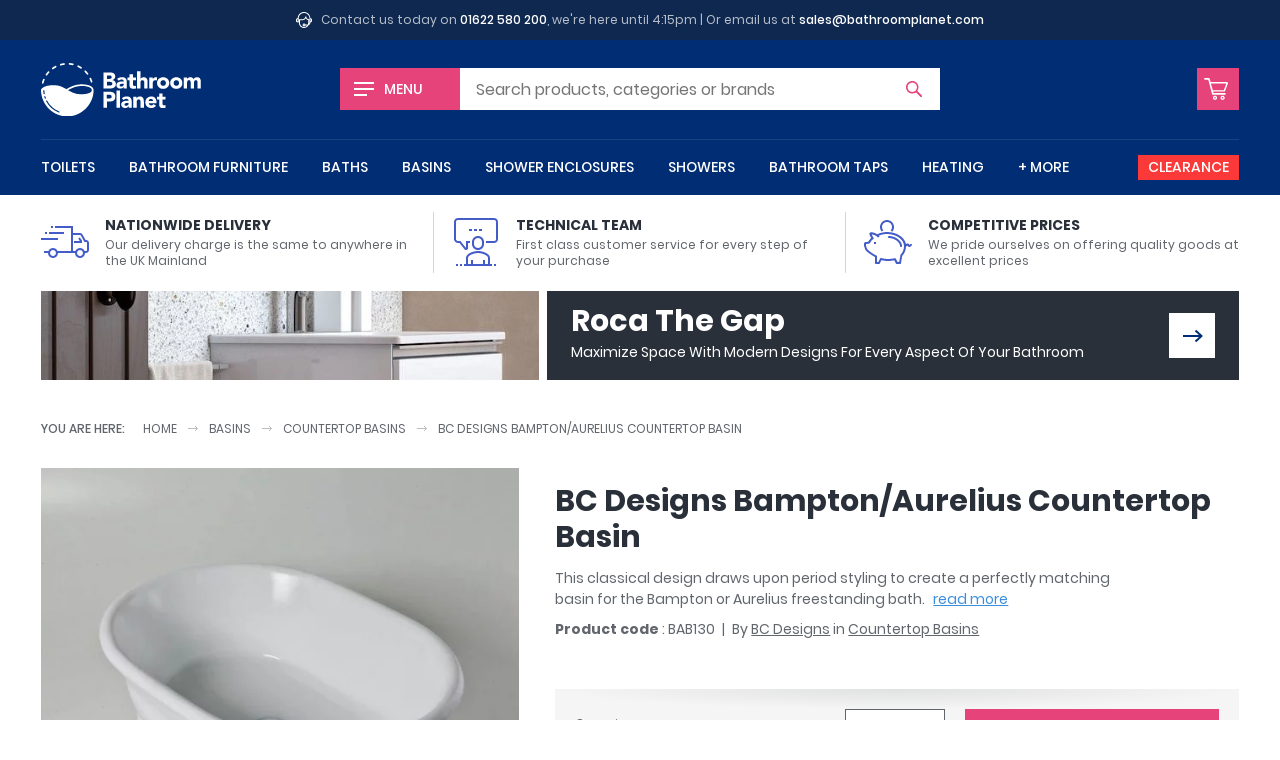

--- FILE ---
content_type: text/html; charset=UTF-8
request_url: https://www.bathroomplanet.com/product/bc-designs-bampton-aurelius-basin.html
body_size: 11951
content:
<!DOCTYPE html>
<html lang="en" xml:lang="en" class="no-js">
<head>

    <!-- CHARSET & VIEWPORT -->
    <meta charset="utf-8" />
    <meta name="viewport" content="width=device-width,initial-scale=1" />


    <!-- SUPPORT -->
    <script>!function(e){"use strict";function s(s){if(s){var t=e.documentElement;t.classList?t.classList.add("webp"):t.className+=" webp",window.sessionStorage.setItem("webpSupport",!0)}}!function(e){if(window.sessionStorage&&window.sessionStorage.getItem("webpSupport"))s(!0);else{var t=new Image;t.onload=t.onerror=function(){e(2===t.height)},t.src="[data-uri]"}}(s)}(document);</script>


	<!-- PERFORMANCE -->
    <link rel="preload" href="/inc/img/logo--white.svg" as="image" />
    

    <!-- TRACKING -->
    <link rel="preconnect" href="https://orb.bronco.co.uk">
    <link rel="preconnect" href="https://orb.bronco.co.uk" crossorigin>
    <link href="https://www.google.com" rel="preconnect" crossorigin />
    <link href="https://www.google.co.uk" rel="preconnect" crossorigin />
    <link href="https://googleads.g.doubleclick.net" rel="preconnect" crossorigin />
    <link href="https://www.google-analytics.com" rel="preconnect" crossorigin />

    <script>function gcod(e,t){var n=decodeURIComponent(document.cookie).split(";").find((t=>t.trim().startsWith(e+"=")));return n?Object.assign(t,JSON.parse(n.split("=")[1])):t}window.dataLayer=window.dataLayer||[];var consentSettings=gcod("orbc",{ad_storage:"denied",ad_user_data:"denied",ad_personalization:"denied",analytics_storage:"denied",functionality_storage:"granted",personalization_storage:"granted",security_storage:"granted"});function gtag(){dataLayer.push(arguments)}gtag("consent","default",consentSettings);document.cookie.includes("orbc")||function(d,s){var f=d.getElementsByTagName(s)[0],se=d.createElement("script");se.src="https://orb.bronco.co.uk/c/ocl.min.js",se.async=!0,se.addEventListener("load",(function(){orbCookie.init({forceInteraction:true,policyURL:'/privacy-and-cookies.html'})})),f.parentNode.insertBefore(se,f)}(document,'script');</script>

    <script>(function(w,d,s,l,i){w[l]=w[l]||[];w[l].push({'gtm.start':
    new Date().getTime(),event:'gtm.js'});var f=d.getElementsByTagName(s)[0],
    j=d.createElement(s),dl=l!='dataLayer'?'&l='+l:'';j.async=true;j.src=
    'https://www.googletagmanager.com/gtm.js?id='+i+dl;f.parentNode.insertBefore(j,f);
    })(window,document,'script','dataLayer','GTM-NMF9QFC');</script>
    <meta name="facebook-domain-verification" content="dll6anv2tsimcs0paddn5k38q17yby" />


	<!-- META -->
    <meta name="description" content="" data-willchange />

    <!-- CANONICAL -->
    <link rel="canonical" href="https://www.bathroomplanet.com/product/bc-designs-bampton-aurelius-basin.html" data-willchange />


    <!-- TITLE -->
    <title data-willchange>BAB130 - BC Designs Bampton/Aurelius Countertop Basin : Bathroom Planet</title>


    <!-- CSS -->
    <link rel="stylesheet" href="/inc/css/screen.css?v=1bn9qq1p5lwgj9afe">

    <!-- FONTS -->
    <style>@font-face{font-display:swap;font-family:"Poppins";font-style:normal;font-weight:400;src:url("/inc/fonts/poppins-v9-latin-400.woff2") format("woff2"),url("/inc/fonts/poppins-v9-latin-400.woff") format("woff")}
/*# sourceMappingURL=../maps/fonts/poppins.css.map */
</style>
    <style id="fonts-supplementary" media="none">@font-face{font-display:swap;font-family:"Poppins";font-style:normal;font-weight:500;src:url("/inc/fonts/poppins-v9-latin-500.woff2") format("woff2"),url("/inc/fonts/poppins-v9-latin-500.woff") format("woff")}@font-face{font-display:swap;font-family:"Poppins";font-style:normal;font-weight:700;src:url("/inc/fonts/poppins-v9-latin-700.woff2") format("woff2"),url("/inc/fonts/poppins-v9-latin-700.woff") format("woff")}
/*# sourceMappingURL=../maps/fonts/poppins-supplementary.css.map */
</style>
    <script>if("fonts"in document){var poppins500=new FontFace("Poppins","url(/inc/fonts/poppins-v9-latin-500.woff2) format('woff2')",{weight:"500"}),poppins700=new FontFace("Poppins","url(/inc/fonts/poppins-v9-latin-700.woff2) format('woff2')",{weight:"700"});Promise.all([poppins500.load(),poppins700.load()]).then((function(n){n.forEach((function(n){document.fonts.add(n)}))}))}else{var styleEl=document.getElementById("fonts-supplementary");styleEl&&(styleEl.media="all")}
//# sourceMappingURL=maps/fonts.js.map
</script>


    <!-- JS -->
	<script src="/inc/js/jquery.js?v=1bn9qq1p5lwgj9afe" defer></script>
    <script src="/inc/js/onload.js?v=1bn9qq1p5lwgj9afe" defer></script>


    <!-- ICONS -->
    <link rel="apple-touch-icon" sizes="180x180" href="/inc/favicons/apple-touch-icon.png">
<link rel="icon" type="image/png" sizes="32x32" href="/inc/favicons/favicon-32x32.png">
<link rel="icon" type="image/png" sizes="16x16" href="/inc/favicons/favicon-16x16.png">
<link rel="manifest" href="/inc/favicons/site.webmanifest">
<link rel="mask-icon" href="/inc/favicons/safari-pinned-tab.svg" color="#002d74">
<link rel="shortcut icon" href="/inc/favicons/favicon.ico">
<meta name="msapplication-TileColor" content="#002d74">
<meta name="msapplication-config" content="/inc/favicons/browserconfig.xml">
<meta name="theme-color" content="#ffffff">

    <!-- SCHEMA -->
    <script type="application/ld+json" data-willchange>{"@context":"https:\/\/schema.org\/","@type":"Product","name":"BC Designs Bampton\/Aurelius Countertop Basin","image":"https:\/\/www.bathroomplanet.com\/images\/400\/400\/products\/10847-bamptonbab130.jpg","description":"<p>This classical design draws upon period styling to create a perfectly matching basin for the Bampton or Aurelius <a href=\"\/freestanding-baths\/\">freestanding bath<\/a>.<\/p><p>Giving this basin strength and longevity is the Cian cast material. This tough solid surface material is a blend of different resins and compounds that creates a completely non-porous material.<\/p>","mpn":"BAB130","brand":{"@type":"Brand","name":"BC Designs"},"offers":{"@type":"Offer","url":"https:\/\/www.bathroomplanet.com\/products\/bc-designs-bampton-aurelius-basin.html","price":397.74,"priceCurrency":"GBP","availability":"https:\/\/schema.org\/InStock"},"productID":"10847"}</script><script type="application/ld+json" data-willchange></script><script type="application/ld+json" data-willchange>{"@context":"https:\/\/schema.org\/","@type":"BreadcrumbList","itemListElement":[{"@type":"ListItem","position":0,"item":{"@id":"https:\/\/www.bathroomplanet.com","name":"Home"}},{"@type":"ListItem","position":1,"item":{"@id":"https:\/\/www.bathroomplanet.com\/basins\/","name":"Basins"}},{"@type":"ListItem","position":2,"item":{"@id":"https:\/\/www.bathroomplanet.com\/countertop-basins\/","name":"Countertop Basins"}},{"@type":"ListItem","position":3,"item":{"@id":"https:\/\/www.bathroomplanet.com\/product\/bc-designs-bampton-aurelius-basin.html","name":"BC Designs Bampton\/Aurelius Countertop Basin"}}]}</script>

	<!-- OPENGRAPH -->
    <meta property="og:description" content="This classical design draws upon period styling to create a perfectly matching basin for the Bampton or Aurelius freestanding bath.
Giving this basin strength and longevity is the Cian cast material. This tough solid surface material is a blend of different resins and compounds that creates a completely non-porous material." data-willchange />
	<meta property="og:price:amount" content="397.74" data-willchange />
	<meta property="og:price:currency" content="GBP" data-willchange />
	<meta property="og:price:brand" content="BC Designs" data-willchange />
	<meta property="og:product:condition" content="New" data-willchange />
	<meta property="og:product:availability" content="available for order" data-willchange />
	<meta property="og:product:amount" content="397.74" data-willchange />
	<meta property="og:product:currency" content="GBP" data-willchange />
	<meta property="og:product:retailer_item_id" content="BAB130" data-willchange />
	<meta property="og:title" content="BAB130 - BC Designs Bampton/Aurelius Countertop Basin : Bathroom Planet" data-willchange />
	<meta property="og:url" content="https://www.bathroomplanet.com/product/bc-designs-bampton-aurelius-basin.html" data-willchange />
	<meta property="og:image" content="https://www.bathroomplanet.com/inc/favicons/android-chrome-512x512.png" data-willchange />
	<meta property="og:creator" content="@bathroom_planet" data-willchange />
	
<meta name="twitter:card" content="summary_large_image" data-willchange />
<meta name="twitter:site" content="@bathroom_planet" data-willchange />
<meta name="twitter:title" content="BAB130 - BC Designs Bampton/Aurelius Countertop Basin : Bathroom Planet" data-willchange />
<meta name="twitter:description" content="This classical design draws upon period styling to create a perfectly matching basin for the Bampton or Aurelius freestanding bath.
Giving this basin strength and longevity is the Cian cast material. This tough solid surface material is a blend of different resins and compounds that creates a completely non-porous material." data-willchange /><meta name="twitter:creator" content="@bathroom_planet" data-willchange />
<meta name="twitter:image" content="https://www.bathroomplanet.com/inc/favicons/android-chrome-512x512.png" data-willchange />    

    <!-- OTHER -->
        


</head>


<body>

    <!-- Google Tag Manager (noscript) -->
    <noscript><iframe src="https://www.googletagmanager.com/ns.html?id=GTM-NMF9QFC"
    height="0" width="0" style="display:none;visibility:hidden"></iframe></noscript>
    <!-- End Google Tag Manager (noscript) -->

    <svg style="position:absolute; width:0; height:0;" width="0" height="0" version="1.1" xmlns="http://www.w3.org/2000/svg" xmlns:xlink="http://www.w3.org/1999/xlink">
<defs>

	<symbol id="arrow" viewBox="0 0 24 24">
		<path d="M16 5l-1.5 1.8 4.6 4H0v2.4h19.1l-4.7 4L16 19l8-7z"/>
    </symbol>

	<symbol id="chevron" viewBox="0 0 24 24">
		<path d="M24 6.6l-3-2.5-9 10L3 4 0 6.6 12 20z"/>
	</symbol>


	<symbol id="error" viewBox="0 0 24 24">
		<path d="M12 0C5.4 0 0 5.4 0 12s5.4 12 12 12 12-5.4 12-12S18.6 0 12 0zm5.9 15.9L15.8 18 12 14.1 8.1 18 6 15.9 9.9 12 6.1 8.1 8.2 6 12 9.9 15.9 6 18 8.1 14.1 12l3.8 3.9z"/>
	</symbol>

    <symbol id="warning" viewBox="0 0 24 24">
		<path d="M23.7 19.1L14 2.6c-.4-.7-1.2-1.1-2-1.1s-1.6.4-2 1.1L.3 19.1c-.4.7-.4 1.5 0 2.3.4.7 1.2 1.1 2 1.1h19.4c.8 0 1.6-.4 2-1.1.4-.7.4-1.6 0-2.3zm-11.7.7c-.7 0-1.3-.6-1.3-1.3s.6-1.3 1.3-1.3 1.3.6 1.3 1.3-.6 1.3-1.3 1.3zm1.5-11.3L12.2 16h-.5l-1.2-7.5c-.4-2.3 3.3-2.4 3 0z"/>
	</symbol>

    <symbol id="success" viewBox="0 0 24 24">
		<path d="M12 0C5.4 0 0 5.4 0 12s5.4 12 12 12 12-5.4 12-12S18.6 0 12 0zm.5 14.7l-1.8 1.8-1.8-1.8L6 11.8 7.8 10l2.9 2.9 5.5-5.5L18 9.3l-5.5 5.4z"/>
	</symbol>

    <symbol id="information" viewBox="0 0 24 24">
		<path d="M12 0C5.4 0 0 5.4 0 12s5.4 12 12 12 12-5.4 12-12S18.6 0 12 0zm0 16.7c.2.1.5-.2.7-.5.2-.3.5-.9.8-.7.2.1-.1.6-.1.6s-1 2-2.6 1.9c-1.8-.1-1.1-1.8-1.1-1.8l1.4-4.8s.2-.7.1-.8c-.2-.1-.5.2-.7.5-.2.3-.5.9-.8.7-.2-.1.1-.6.1-.6s1.1-2 2.6-1.9c1.8.1 1.1 1.8 1.1 1.8l-1.4 4.8s-.2.7-.1.8zm1.1-8.1c-.7 0-1.3-.6-1.3-1.3 0-.7.6-1.3 1.3-1.3.7 0 1.3.6 1.3 1.3 0 .7-.6 1.3-1.3 1.3z"/>
    </symbol>


	<symbol id="facebook" viewBox="0 0 16 16">
		<path d="M9.3 16h-3V8h-2V5.2h2V3.6c0-2.2.6-3.6 3.2-3.6h2.2v2.8h-1.4c-1 0-1.1.4-1.1 1.1v1.4h2.5L11.4 8H9.3v8z"/>
	</symbol>

	<symbol id="instagram" viewBox="0 0 16 16">
		<path d="M8 1.4h3.2c.8 0 1.2.2 1.5.3.4.1.6.3.9.6.3.3.5.5.6.9.1.3.2.7.3 1.5v6.4c0 .8-.2 1.2-.3 1.5-.1.4-.3.6-.6.9-.3.3-.5.5-.9.6-.3.1-.7.2-1.5.3H4.8c-.8 0-1.2-.2-1.5-.3-.4-.1-.6-.3-.9-.6-.3-.3-.5-.5-.6-.9-.1-.3-.2-.7-.3-1.5V7.9 4.7c0-.8.2-1.2.3-1.5.1-.4.3-.6.6-.9.3-.3.5-.5.9-.6.3 0 .7-.2 1.5-.2.8-.1 1.1-.1 3.2-.1M8 0H4.7c-.9 0-1.4.2-1.9.4s-1 .5-1.4.9c-.5.5-.8.9-1 1.5-.2.5-.3 1.1-.4 1.9v6.6c0 .9.2 1.4.4 1.9s.5 1 .9 1.4c.4.4.9.7 1.4.9.5.2 1.1.3 1.9.4h6.6c.9 0 1.4-.2 1.9-.4s1-.5 1.4-.9c.4-.4.7-.9.9-1.4.2-.5.3-1.1.4-1.9V8 4.7c0-.9-.2-1.4-.4-1.9s-.5-1-.9-1.4c-.4-.4-.9-.7-1.4-.9-.5-.2-1.1-.3-1.9-.4-.8-.1-1-.1-3.2-.1z"/>
		<path d="M8 3.9C5.7 3.9 3.9 5.7 3.9 8s1.8 4.1 4.1 4.1 4.1-1.8 4.1-4.1S10.3 3.9 8 3.9zm0 6.8c-1.5 0-2.7-1.2-2.7-2.7S6.5 5.3 8 5.3s2.7 1.2 2.7 2.7-1.2 2.7-2.7 2.7z"/>
		<circle cx="12.3" cy="3.7" r="1"/>
	</symbol>


 	<symbol id="tick" viewBox="0 0 24 24">
		<path d="M24 6.5l-11 11-3.5 3.6-3.6-3.6L0 11.6 3.6 8l5.9 5.9 10.9-11z"/>
	</symbol>

	<symbol id="minus" viewBox="0 0 24 24">
		<path d="M0 9.6h24v4.8H0z"/>
    </symbol>

	<symbol id="plus" viewBox="0 0 24 24">
		<path d="M24 9.6h-9.6V0H9.6v9.6H0v4.8h9.6V24h4.8v-9.6H24z"/>
    </symbol>

	<symbol id="spyglass" viewBox="0 0 24 24">
		<path d="M23.6 21.7L16.9 15c1.2-1.6 1.8-3.5 1.8-5.6 0-5.2-4.2-9.4-9.4-9.4C4.2 0 0 4.2 0 9.4s4.2 9.4 9.4 9.4c2.1 0 4-.7 5.6-1.8l6.7 6.7c.5.5 1.4.5 1.9 0 .5-.6.5-1.5 0-2zM9.4 16.4c-3.9 0-7-3.1-7-7s3.1-7 7-7 7 3.1 7 7c0 3.8-3.2 7-7 7z"/>
    </symbol>

	<symbol id="cart" viewBox="0 0 24 24">
		<path d="M11 18.7c-1.2 0-2.1.9-2.1 2.1 0 1.2.9 2.1 2.1 2.1 1.2 0 2.1-.9 2.1-2.1 0-1.1-1-2.1-2.1-2.1zm0 2.9c-.4 0-.8-.4-.8-.8s.4-.8.8-.8.8.4.8.8c0 .5-.4.8-.8.8zM18.6 18.7c-1.2 0-2.1.9-2.1 2.1 0 1.2.9 2.1 2.1 2.1 1.2 0 2.1-.9 2.1-2.1 0-1.1-1-2.1-2.1-2.1zm0 2.9c-.4 0-.8-.4-.8-.8s.4-.8.8-.8.8.4.8.8c0 .5-.4.8-.8.8zM8.2 17.7h.1-.1zM20.8 14.4c.1-.1.1-.1 0 0 .1-.1.1-.1 0 0l.1-.1s0-.1.1-.1l2.9-7.6c.2-.5 0-1-.4-1.3-.3-.2-.6-.3-.9-.3h-16l-.9-3.2c-.1-.4-.5-.7-.9-.7H.9c-.5 0-.9.3-.9.7 0 .5.4.9.9.9l3.4.1 3.9 14.9h12.6c.6 0 1.1-.4 1.1-.8s-.5-.8-1.1-.8H9.6l-.4-1.5h11c.3 0 .5-.1.6-.2zm-12-1.2l-.1-.5c0-.1-.1-.2-.1-.3L6.9 6.5h15.5l-2.6 6.7h-11z"/>
    </symbol>

	<symbol id="bin" viewBox="0 0 24 24">
		<path d="M21.3 3h-5.1c-.2-1.7-1.6-3-3.3-3h-1.8C9.4 0 8 1.3 7.8 3H2.7c-.4 0-.7.3-.7.7s.3.7.7.7h.8L4.8 22c.1 1.1 1 2 2.1 2h10.3c1.1 0 2-.9 2.1-2l1.3-17.5h.8c.4 0 .7-.3.7-.7s-.4-.8-.8-.8zM11.1 1.4h1.8c.9 0 1.7.7 2 1.6H9.1c.3-.9 1.1-1.6 2-1.6zm6.8 20.5c0 .4-.4.7-.8.7H6.9c-.4 0-.7-.3-.8-.7L4.8 4.4h14.3l-1.2 17.5z"/><path d="M9.8 6c-.3 0-.6.3-.6.7v13.6c0 .4.3.7.7.7s.7-.3.7-.7V6.7c-.1-.4-.4-.7-.8-.7zM14.2 6c-.4 0-.7.3-.7.7v13.6c0 .4.3.7.7.7s.7-.3.7-.7V6.7c-.1-.4-.4-.7-.7-.7z"/>
    </symbol>

	<symbol id="truck" viewBox="0 0 24 24">
		<path d="M22.5 11h-.2l-1.6-2.8c-.3-.4-.7-.7-1.2-.7H16V4H7v1h8v11.5H8.3C7.9 15.6 7 15 6 15s-1.9.6-2.3 1.5H1.5v1h2C3.5 18.9 4.6 20 6 20s2.5-1.1 2.5-2.5H17c0 1.4 1.1 2.5 2.5 2.5s2.5-1.1 2.5-2.5h.5c.8 0 1.5-.7 1.5-1.5v-3.4c0-1-.6-1.6-1.5-1.6zM6 19c-.8 0-1.5-.7-1.5-1.5S5.2 16 6 16s1.5.7 1.5 1.5S6.8 19 6 19zm13.5 0c-.8 0-1.5-.7-1.5-1.5s.7-1.5 1.5-1.5 1.5.7 1.5 1.5-.7 1.5-1.5 1.5zm3.5-3c0 .3-.2.5-.5.5h-.7c-.4-.9-1.3-1.5-2.3-1.5s-1.9.6-2.3 1.5H16v-8h3.5c.2 0 .3.1.4.2l1.8 3.3h.8c.3 0 .5.2.5.6V16z"/><path d="M18.6 10.3l.8 1.2h-2.9v1h4v-1.2l-1.1-1.6zM0 10h8.5v1H0zM4 7h7.5v1H4zM2 7h1v1H2zM5 4h1v1H5z"/>
    </symbol>

	<symbol id="lecture" viewBox="0 0 24 24">
		<path d="M21 0H3C1.9 0 1 .9 1 2v8.5c0 .5.2 1 .6 1.4.4.4.9.6 1.4.6h.8l2.5 3.2c.1.2.4.3.7.3.1 0 .2 0 .3-.1.4-.1.7-.4.7-.9v-2.5h1v-1H7V15l-2.8-3.5H3c-.3 0-.5-.1-.7-.3-.2-.2-.3-.4-.3-.7V2c0-.6.4-1 1-1h18c.6 0 1 .4 1 1v8.5c0 .6-.4 1-1 1h-4v1h4c1.1 0 2-.9 2-2V2c0-1.1-.9-2-2-2z"/><path d="M8.5 5.5H10v1H8.5zM11 5.5h1.5v1H11zM13.5 5.5H15v1h-1.5zM13 16c1.7 0 3-1.3 3-3v-1c0-1.7-1.3-3-3-3s-3 1.3-3 3v1c0 1.7 1.3 3 3 3zm-2-4c0-1.1.9-2 2-2s2 .9 2 2v1c0 1.1-.9 2-2 2s-2-.9-2-2v-1zM19 20c0-2.3-3.8-3.5-6-3.5S7 17.7 7 20v3H6v1h14v-1h-1v-3zM8 20c0-1.5 3.3-2.5 5-2.5s5 1 5 2.5v3h-1.5v-2h-1v2h-5v-2h-1v2H8v-3zM4 23h1v1H4zM2 23h1v1H2zM21 23h1v1h-1z"/>
    </symbol>

	<symbol id="piggybank" viewBox="0 0 24 24">
		<path d="M12.5 9c-.3 0-.5.2-.5.5s.2.5.5.5c2.9 0 5.5 2.2 5.5 4 0 .3.2.5.5.5s.5-.2.5-.5c0-2.5-3.2-5-6.5-5zM5 12h1v1H5zM9.6 6.2C9.2 5.7 9 5.1 9 4.5 9 3.1 10.1 2 11.5 2S14 3.1 14 4.5c0 .6-.2 1.2-.6 1.7l.7.7c.6-.7.9-1.5.9-2.4C15 2.6 13.4 1 11.5 1S8 2.6 8 4.5c0 .9.3 1.7.9 2.3l.7-.6z"/><path d="M23.9 13.1c-.2-.2-.5-.2-.7 0l-.4.4c-.1-.3-.3-.6-.7-.7-.3-.1-.6-.1-.9.1l-.2.1c-.7-3.3-4.6-6-9.5-6-1.6 0-3.3.4-4.9 1.1-.9-.6-2.1-.9-2.8-1-.2 0-.6 0-.9.3-.4.4-.1 1.2.7 2.6-.6.5-1 1.1-1.4 1.7-.3.3-.7.3-1.3.3-.3 0-.6.1-.7.4-.5.7 0 2.5.5 3.5.6 1.1 3.6 3 4.8 3.6v3c0 .3.2.5.5.5h1.5c.2 0 .4-.1.4-.3l.8-1.6c1 .2 2.3.4 3.2.4 1.2 0 2.3-.1 3.2-.4l.8 1.6c.1.2.3.3.4.3H18c.2 0 .5-.2.5-.4l.6-3.7c1.2-1.2 1.8-2.8 1.9-4.6l.8-.5c.1.3.4.6.7.7h.2c.3 0 .5-.1.7-.3l.4-.4c.2-.1.2-.5.1-.7zm-5.6 5.2c-.1.1-.1.2-.1.3l-.6 3.4h-.8l-.9-1.7c-.1-.2-.4-.3-.6-.2-1 .3-2.1.4-3.3.4-1 0-2.5-.2-3.4-.5-.2-.1-.5 0-.6.3L7.2 22h-.7v-2.8c0-.2-.2-.4-.4-.5-.5-.1-4-2.3-4.5-3.2-.5-1-.7-2.1-.6-2.5.8 0 1.4-.1 1.9-.4.1-.1.2-.1.2-.2.3-.7.8-1.4 1.5-1.8.2-.1.3-.4.2-.7-.2-.3-.8-1.2-.9-1.7.7 0 2.5.7 3.1 1.6l.8-.6c-.1-.1-.2-.2-.3-.4 1.3-.6 2.7-.8 4-.8 4.6 0 8.5 2.7 8.5 6 0 1.8-.6 3.2-1.7 4.3z"/>
    </symbol>

	<symbol id="helpdesk" viewBox="0 0 24 24">
		<path d="M21.5 9.3C21.4 4.1 17.2 0 12 0S2.6 4.1 2.5 9.3C1 9.3 0 10.4 0 11.7v1.6c0 1.3 1.1 2.4 2.4 2.4H4V9.6c0-4.4 3.6-8.1 8.1-8.1 4.4 0 8.1 3.6 8.1 8.1V16c0 .6-.2 1.2-.5 1.6.1-.4.1-.7.1-1.1v-5.6l-.7-.1c-2.1-.2-3.7-2-3.7-4.1h-1.5c0 2.3-1.9 4.1-4.1 4.1H4.4v5.6c0 4.2 3.4 7.6 7.6 7.6 3 0 5.5-1.7 6.8-4.2 1.6-.6 2.9-2.1 2.8-4.1 1.4 0 2.4-1.1 2.4-2.4v-1.6c0-1.3-1.1-2.4-2.5-2.4zm-20 4v-1.6c0-.5.4-.9.9-.9h.1v3.4h-.1c-.5 0-.9-.4-.9-.9zM12 22.5c-3.4 0-6.1-2.7-6.1-6.1v-4.1h3.7c2.1 0 3.9-1.1 4.9-2.8.8 1.3 2.1 2.3 3.7 2.7v4.3c0 .8-.2 1.5-.4 2.2h-3.6c-.3-.9-1.1-1.5-2.1-1.5-1.2 0-2.2 1-2.2 2.2s1 2.2 2.2 2.2c1 0 1.8-.6 2.1-1.5H17c-1.3 1.4-3 2.4-5 2.4zm.7-3.2c0 .4-.3.7-.7.7-.4 0-.7-.3-.7-.7s.3-.7.7-.7c.4 0 .7.3.7.7zm9.8-6c0 .5-.5.9-.9.9v-3.4c.5 0 .9.4.9.9v1.6z"/>
    </symbol>

	<symbol id="home" viewBox="0 0 24 24">
		<path d="M20.2 24h-6.1c-.4 0-.7-.3-.8-.7l-.1-5.9h-2.6v5.9c0 .4-.3.8-.8.8h-6c-.4 0-.8-.3-.8-.8V12.5c0-.2.1-.4.3-.6l8.2-7.2c.3-.2.7-.2 1 0l8.2 7.2c.2.1.3.3.3.6v10.8c-.1.4-.4.7-.8.7zm-5.4-1.5h4.6v-9.7L12 6.3l-7.4 6.5v9.7h4.6v-5.9c0-.4.3-.8.8-.8h4c.4 0 .7.3.8.7v6z"/><path d="M23 11.4L12 1.7 1 11.4l-1-1.1L11.5.2c.3-.2.7-.2 1 0L24 10.3l-1 1.1z"/>
    </symbol>

	<symbol id="chat" viewBox="0 0 24 24">
		<path d="M.9 19.4c-.1 0-.2 0-.3-.1-.4-.1-.6-.4-.6-.8V2C0 .9.9 0 2 0h16c1.1 0 2 .9 2 2v11.1c0 1.1-.9 2-2 2H5.5l-4.1 4.1c-.1.1-.3.2-.5.2zM2 1c-.6 0-1 .4-1 1v16.3l4-4c.1-.1.2-.1.4-.1H18c.5 0 1-.4 1-1V2c0-.5-.4-1-1-1H2z"/><path d="M23.1 24c-.2 0-.5-.1-.6-.3l-2.9-3h-9.1c-1.1 0-2-.9-2-2v-2h1v2c0 .5.4 1 1 1h9.3c.1 0 .3.1.4.2l2.8 2.9V10.6c0-.5-.4-1-1-1h-.9v-1h.9c1.1 0 2 .9 2 2v12.6c0 .4-.2.7-.5.8h-.4z"/>
    </symbol>

	<symbol id="refresh" viewBox="0 0 24 24">
		<path d="M1.4 14.2c.9-.3 1.8.1 2.2 1 .4 1.1 1.1 2.1 1.9 2.9 3.4 3.4 8.8 3.4 12.2 0 1.6-1.6 2.5-3.8 2.5-6.1s-.9-4.5-2.5-6.1c-1.6-1.6-3.8-2.5-6.1-2.5s-4.4.9-6.1 2.5l1.7 1.7-6.4.6.8-6.4 1.7 1.7C5.5 1.2 8.5 0 11.6 0c3.2 0 6.2 1.2 8.5 3.5s3.5 5.3 3.5 8.5-1.2 6.2-3.5 8.5-5.3 3.5-8.5 3.5-6.2-1.2-8.5-3.5C1.9 19.3 1 17.9.4 16.4c-.3-.9.2-1.8 1-2.2z"/>
    </symbol>

</defs>
</svg>
    <div class="the-header--topbar wrap">
    <svg viewBox="0 0 100 100" class="icon icon-helpdesk"><use xlink:href="#helpdesk"></use></svg>    <p>Contact us today on <a href="tel:01622580200">01622 580 200</a>, we're here until 4:15pm | Or email us at <a href="mailto:sales@bathroomplanet.com">sales@bathroomplanet.com</a></p>
</div>





<header class="the-header wrap">

    <a href="#offcanvas" class="the-header__menu the-header__mobilelink offcanvas-toggle"><span class="iconblock"><span class="hamburger"></span></span> <span class="label">Menu</span></a>
     
    <a href="/" class="logo"><img src="/inc/img/logo--white.svg" alt="Bathroom Planet" height="94px" width="286px" /></a>

    <a href="/shop/basket.html" class="the-header__basket the-header__mobilelink"><span class="iconblock"><svg viewBox="0 0 100 100" class="icon icon-cart"><use xlink:href="#cart"></use></svg></span><span class="screen-reader-text">Basket</span> </a>

    <form action="/shop/search.html" type="get" class="the-header__search form--short form--icon-submit">
        <label for="sq">Search</label>
        <input type="text" name="sq" id="sq" class="js-autocomplete" autocomplete="off" placeholder="Search" data-placeholder="Search products, categories or brands" /></input>
        <button><svg viewBox="0 0 100 100" class="icon icon-spyglass"><use xlink:href="#spyglass"></use></svg><span class="screen-reader-text">Search</span></button>
    </form>
    <script>(function(){var m1=window.matchMedia("(min-width:460px) and (max-width:959px)"),m2=window.matchMedia("(min-width:1060px)");if(m1.matches||m2.matches){var s=document.querySelector(".the-header__search");if(s){var i=s.querySelector("input");i&&i.hasAttribute("data-placeholder")&&i.setAttribute("placeholder",i.getAttribute("data-placeholder"))}}})();</script>

    
    <nav class="the-navigation">

        <ul>
            <li class="the-navigation__item"><a href="/toilets/" data-showhide="#nav--toilets">Toilets</a><div class="the-navigation__sub" id="nav--toilets" data-docclose>
                            <div class="the-navigation__sub__hgroup">
                                <h6 class="h3"><a href="/toilets/">Toilets</a></h6>
                                <a href="/toilets/" class="btn--viewall">View All</a>
                            </div>
                            <ul class="grid-layout--m4"><li class="the-navigation__sub__item"><a href="/close-coupled-toilets/">Close Coupled Toilets</a></li><li class="the-navigation__sub__item"><a href="/wall-hung-toilets/">Wall Hung Toilets</a></li><li class="the-navigation__sub__item"><a href="/back-to-wall-toilets/">Back To Wall Toilets</a></li><li class="the-navigation__sub__item"><a href="/bidet-toilets/">Bidet Toilets</a></li><li class="the-navigation__sub__item"><a href="/toilet-frames/">Wall Hung Toilet Frames</a></li><li class="the-navigation__sub__item"><a href="/concealed-cisterns/">Concealed Cisterns</a></li><li class="the-navigation__sub__item"><a href="/flush-plates/">Flush Plates</a></li><li class="the-navigation__sub__item"><a href="/toilet-seats/">Toilet Seats</a></li><li class="the-navigation__sub__item"><a href="/toilet-units/">Toilet Units</a></li><li class="the-navigation__sub__item"><a href="/toilet-roll-holders/">Toilet Roll Holders</a></li></ul>
                        </div></li><li class="the-navigation__item"><a href="/bathroom-furniture/" data-showhide="#nav--bathroom-furniture">Bathroom Furniture</a><div class="the-navigation__sub" id="nav--bathroom-furniture" data-docclose>
                            <div class="the-navigation__sub__hgroup">
                                <h6 class="h3"><a href="/bathroom-furniture/">Bathroom Furniture</a></h6>
                                <a href="/bathroom-furniture/" class="btn--viewall">View All</a>
                            </div>
                            <ul class="grid-layout--m4"><li class="the-navigation__sub__item"><a href="/bathroom-vanity-units/">Vanity Units</a></li><li class="the-navigation__sub__item"><a href="/bathroom-cupboards/">Bathroom Cupboards</a></li><li class="the-navigation__sub__item"><a href="/bathroom-wall-cabinets/">Bathroom Wall Cabinets</a></li><li class="the-navigation__sub__item"><a href="/bathroom-mirrors/">Bathroom Mirrors</a></li><li class="the-navigation__sub__item"><a href="/bathroom-shelves/">Bathroom Shelves</a></li><li class="the-navigation__sub__item"><a href="/bathroom-worktops/">Bathroom Worktops</a></li><li class="the-navigation__sub__item"><a href="/toilet-units/">Toilet Units</a></li></ul>
                        </div></li><li class="the-navigation__item"><a href="/baths/" data-showhide="#nav--baths">Baths</a><div class="the-navigation__sub" id="nav--baths" data-docclose>
                            <div class="the-navigation__sub__hgroup">
                                <h6 class="h3"><a href="/baths/">Baths</a></h6>
                                <a href="/baths/" class="btn--viewall">View All</a>
                            </div>
                            <ul class="grid-layout--m4"><li class="the-navigation__sub__item"><a href="/steel-baths/">Steel Baths</a></li><li class="the-navigation__sub__item"><a href="/standard-baths/">Standard Baths</a></li><li class="the-navigation__sub__item"><a href="/freestanding-baths/">Freestanding Baths</a></li><li class="the-navigation__sub__item"><a href="/shower-baths/">Shower Baths</a></li><li class="the-navigation__sub__item"><a href="/corner-baths/">Corner Baths</a></li><li class="the-navigation__sub__item"><a href="/slipper-baths/">Slipper Baths</a></li><li class="the-navigation__sub__item"><a href="/bath-screens/">Bath Screens</a></li><li class="the-navigation__sub__item"><a href="/bath-wastes/">Bath Wastes</a></li><li class="the-navigation__sub__item"><a href="/bath-feet/">Bath Feet</a></li><li class="the-navigation__sub__item"><a href="/bath-taps/">Bath Taps</a><ul class="the-navigation__sub__sub"><li class="the-navigation__sub__sub__item"><a href="/deck-mounted-bath-taps/">Deck Mounted Bath Taps</a><li class="the-navigation__sub__sub__item"><a href="/freestanding-bath-taps/">Freestanding Bath Taps</a><li class="the-navigation__sub__sub__item"><a href="/wall-mounted-bath-taps/">Wall Mounted Bath Taps</a></ul></li></ul>
                        </div></li><li class="the-navigation__item"><a href="/basins/" data-showhide="#nav--basins">Basins</a><div class="the-navigation__sub" id="nav--basins" data-docclose>
                            <div class="the-navigation__sub__hgroup">
                                <h6 class="h3"><a href="/basins/">Basins</a></h6>
                                <a href="/basins/" class="btn--viewall">View All</a>
                            </div>
                            <ul class="grid-layout--m4"><li class="the-navigation__sub__item"><a href="/wall-hung-basins/">Wall Hung Basins</a></li><li class="the-navigation__sub__item"><a href="/corner-basins/">Corner Basins</a></li><li class="the-navigation__sub__item"><a href="/countertop-basins/">Countertop Basins</a></li><li class="the-navigation__sub__item"><a href="/cloakroom-basins/">Cloakroom Basins</a></li><li class="the-navigation__sub__item"><a href="/semi-recessed-basins/">Semi Recessed Basins</a></li><li class="the-navigation__sub__item"><a href="/inset-basins/">Inset Basins</a></li><li class="the-navigation__sub__item"><a href="/pedestal-basins/">Pedestal Basins</a></li><li class="the-navigation__sub__item"><a href="/stand-mounted-basins/">Stand Mounted Basins</a></li><li class="the-navigation__sub__item"><a href="/wash-stands/">Wash Stands</a></li><li class="the-navigation__sub__item"><a href="/basin-wastes/">Basin Wastes</a></li></ul>
                        </div></li><li class="the-navigation__item"><a href="/shower-enclosures/" data-showhide="#nav--shower-enclosures">Shower Enclosures</a><div class="the-navigation__sub" id="nav--shower-enclosures" data-docclose>
                            <div class="the-navigation__sub__hgroup">
                                <h6 class="h3"><a href="/shower-enclosures/">Shower Enclosures</a></h6>
                                <a href="/shower-enclosures/" class="btn--viewall">View All</a>
                            </div>
                            <ul class="grid-layout--m4"><li class="the-navigation__sub__item"><a href="/shower-doors/">Shower Doors</a></li><li class="the-navigation__sub__item"><a href="/quadrant-shower-enclosures/">Quadrant Shower Enclosures</a></li><li class="the-navigation__sub__item"><a href="/shower-trays/">Shower Trays</a><ul class="the-navigation__sub__sub"><li class="the-navigation__sub__sub__item"><a href="/quadrant-shower-trays/">Quadrant Shower Trays</a><li class="the-navigation__sub__sub__item"><a href="/rectangular-shower-trays/">Rectangular Shower Trays</a><li class="the-navigation__sub__sub__item"><a href="/square-shower-trays/">Square Shower Trays</a><li class="the-navigation__sub__sub__item"><a href="/stone-shower-trays/">Stone Shower Trays</a><li class="the-navigation__sub__sub__item"><a href="/walk-in-shower-trays/">Walk In Shower Trays</a></ul></li><li class="the-navigation__sub__item"><a href="/walk-in-showers/">Walk In Showers</a><ul class="the-navigation__sub__sub"><li class="the-navigation__sub__sub__item"><a href="/shower-screens/">Shower Screens</a><li class="the-navigation__sub__sub__item"><a href="/wet-wall-panels/">Wet Wall Panels</a></ul></li><li class="the-navigation__sub__item"><a href="/shower-enclosure-accessories/">Shower Enclosure Accessories</a></li><li class="the-navigation__sub__item"><a href="/shower-tray-accessories/">Shower Tray Accessories</a></li></ul>
                        </div></li><li class="the-navigation__item"><a href="/showers/" data-showhide="#nav--showers">Showers</a><div class="the-navigation__sub" id="nav--showers" data-docclose>
                            <div class="the-navigation__sub__hgroup">
                                <h6 class="h3"><a href="/showers/">Showers</a></h6>
                                <a href="/showers/" class="btn--viewall">View All</a>
                            </div>
                            <ul class="grid-layout--m4"><li class="the-navigation__sub__item"><a href="/shower-valves/">Shower Valves</a></li><li class="the-navigation__sub__item"><a href="/shower-heads/">Shower Heads</a></li><li class="the-navigation__sub__item"><a href="/shower-sets/">Shower Sets</a></li><li class="the-navigation__sub__item"><a href="/electric-showers/">Electric Showers</a></li><li class="the-navigation__sub__item"><a href="/shower-rail-kits/">Shower Rail Kits</a></li><li class="the-navigation__sub__item"><a href="/shower-parts/">Shower Parts</a></li></ul>
                        </div></li><li class="the-navigation__item"><a href="/bathroom-taps/" data-showhide="#nav--bathroom-taps">Bathroom Taps</a><div class="the-navigation__sub" id="nav--bathroom-taps" data-docclose>
                            <div class="the-navigation__sub__hgroup">
                                <h6 class="h3"><a href="/bathroom-taps/">Bathroom Taps</a></h6>
                                <a href="/bathroom-taps/" class="btn--viewall">View All</a>
                            </div>
                            <ul class="grid-layout--m4"><li class="the-navigation__sub__item"><a href="/basin-taps/">Basin Taps</a><ul class="the-navigation__sub__sub"><li class="the-navigation__sub__sub__item"><a href="/basin-wastes/">Basin Wastes</a><li class="the-navigation__sub__sub__item"><a href="/mono-basin-mixer-taps/">Mono Basin Mixer Taps</a><li class="the-navigation__sub__sub__item"><a href="/wall-mounted-basin-taps/">Wall Mounted Basin Taps</a></ul></li><li class="the-navigation__sub__item"><a href="/bath-taps/">Bath Taps</a><ul class="the-navigation__sub__sub"><li class="the-navigation__sub__sub__item"><a href="/deck-mounted-bath-taps/">Deck Mounted Bath Taps</a><li class="the-navigation__sub__sub__item"><a href="/freestanding-bath-taps/">Freestanding Bath Taps</a><li class="the-navigation__sub__sub__item"><a href="/wall-mounted-bath-taps/">Wall Mounted Bath Taps</a></ul></li></ul>
                        </div></li><li class="the-navigation__item"><a href="/bathroom-heating/" data-showhide="#nav--bathroom-heating">Heating</a><div class="the-navigation__sub" id="nav--bathroom-heating" data-docclose>
                            <div class="the-navigation__sub__hgroup">
                                <h6 class="h3"><a href="/bathroom-heating/">Heating</a></h6>
                                <a href="/bathroom-heating/" class="btn--viewall">View All</a>
                            </div>
                            <ul class="grid-layout--m4"><li class="the-navigation__sub__item"><a href="/bathroom-radiators/">Bathroom Radiators</a></li><li class="the-navigation__sub__item"><a href="/heated-towel-rails/">Heated Towel Rails</a></li><li class="the-navigation__sub__item"><a href="/radiator-accessories/">Radiator Accessories</a></li><li class="the-navigation__sub__item"><a href="/radiator-valves/">Radiator Valves</a></li></ul>
                        </div></li><li class="the-navigation__item"><a href="/bathroom-accessories/" data-showhide="#nav--bathroom-accessories">Bathroom Accessories</a><div class="the-navigation__sub" id="nav--bathroom-accessories" data-docclose>
                            <div class="the-navigation__sub__hgroup">
                                <h6 class="h3"><a href="/bathroom-accessories/">Bathroom Accessories</a></h6>
                                <a href="/bathroom-accessories/" class="btn--viewall">View All</a>
                            </div>
                            <ul class="grid-layout--m4"><li class="the-navigation__sub__item"><a href="/toilet-roll-holders/">Toilet Roll Holders</a></li><li class="the-navigation__sub__item"><a href="/towel-rails/">Towel Rails</a></li><li class="the-navigation__sub__item"><a href="/towel-rings/">Towel Rings</a></li><li class="the-navigation__sub__item"><a href="/toilet-brush/">Toilet Brushes</a></li><li class="the-navigation__sub__item"><a href="/robe-hooks/">Robe Hooks</a></li><li class="the-navigation__sub__item"><a href="/soap-dishes/">Soap Dishes</a></li><li class="the-navigation__sub__item"><a href="/soap-dispensers/">Soap Dispensers</a></li><li class="the-navigation__sub__item"><a href="/storage-baskets/">Storage Baskets</a></li><li class="the-navigation__sub__item"><a href="/tumbler/">Tumblers</a></li><li class="the-navigation__sub__item"><a href="/hand-rail/">Hand Rail</a></li><li class="the-navigation__sub__item"><a href="/bathroom-lights/">Bathroom Lights</a></li><li class="the-navigation__sub__item"><a href="/miscellaneous/">Miscellaneous</a></li></ul>
                        </div></li><li class="the-navigation__item"><a href="/brands/" data-showhide="#nav--brands">Brands</a><div class="the-navigation__sub" id="nav--brands" data-docclose>
                        <div class="the-navigation__sub__hgroup">
                            <h6 class="h3"><a href="/brands/">Brands</a></h6>
                            <a href="/brands/" class="btn--viewall">View All</a>
                        </div>
                        <ul class="grid-layout--m4"><li class="the-navigation__sub__item"><a href="/brand/april/">April</a><li class="the-navigation__sub__item"><a href="/brand/aqata/">Aqata</a><li class="the-navigation__sub__item"><a href="/brand/aquadart/">Aquadart</a><li class="the-navigation__sub__item"><a href="/brand/armitage-shanks/">Armitage Shanks</a><li class="the-navigation__sub__item"><a href="/brand/bayswater/">Bayswater</a><li class="the-navigation__sub__item"><a href="/brand/bc-designs/">BC Designs</a><li class="the-navigation__sub__item"><a href="/brand/bushboard/">Bushboard</a><li class="the-navigation__sub__item"><a href="/brand/casa-bano/">Casa Bano</a><li class="the-navigation__sub__item"><a href="/brand/essential-bathrooms/">Essential Bathrooms</a><li class="the-navigation__sub__item"><a href="/brand/geberit/">Geberit</a><li class="the-navigation__sub__item"><a href="/brand/grohe/">Grohe</a><li class="the-navigation__sub__item"><a href="/brand/ideal-standard/">Ideal Standard</a><li class="the-navigation__sub__item"><a href="/brand/just-trays/">Just Trays</a><li class="the-navigation__sub__item"><a href="/brand/mx-shower-trays/">MX Shower Trays</a><li class="the-navigation__sub__item"><a href="/brand/rak-ceramics/">RAK Ceramics</a><li class="the-navigation__sub__item"><a href="/brand/roca/">Roca</a><li class="the-navigation__sub__item"><a href="/brand/smedbo/">Smedbo</a><li class="the-navigation__sub__item"><a href="/brand/tailored-bathrooms/">Tailored Bathrooms</a><li class="the-navigation__sub__item"><a href="/brand/tavistock/">Tavistock</a><li class="the-navigation__sub__item"><a href="/brand/twyford/">Twyford</a><li class="the-navigation__sub__item"><a href="/brand/vitra/">VitrA</a></ul>
                    </div>
                </li><li class="the-navigation__item the-navigation__item--clearance"><a href="/clearance/">Clearance</a></li>        </ul>

    </nav>

    <script>
        // to reduce reflow
        var nav_items_to_hide = document.querySelectorAll('.the-navigation > ul > li:not(:nth-child(-n+5)');
        [].forEach.call(nav_items_to_hide, function(item){
            item.style.display = 'none';
        });
    </script>

<div class="offcanvas-outer" id="offcanvas">
    <div class="offcanvas">

        <div class="offcanvas__header">
            <a href="/" class="offcanvas__close"><span class="screen-reader-text">Close</span></a>
            <h6 class="h3">Menu</h6>
        </div>

        <nav class="offcanvas__menu">

            <ul class="offcanvas__icons">
                <li><a href="/"><svg viewBox="0 0 100 100" class="icon icon-home"><use xlink:href="#home"></use></svg> <span class="screen-reader-text">Home</span></a></li>
                <li><a href="/shop/basket.html"><svg viewBox="0 0 100 100" class="icon icon-cart"><use xlink:href="#cart"></use></svg> <span class="screen-reader-text">Basket</span></a></li>
                <li><a href="/contact-us.html"><svg viewBox="0 0 100 100" class="icon icon-helpdesk"><use xlink:href="#helpdesk"></use></svg> <span class="screen-reader-text">Contact</span></a></li>
            </ul>

            <ul class="offcanvas__links offcanvas__links--shop"><li><a href="/shop/">Shop by Department</a></li><li><a href="/brands/">Shop by Brand</a></li><li><a href="/clearance/">Clearance</a></li></ul><ul class="offcanvas__links offcanvas__links--info"><li><a href="/about-bathroom-planet.html">About Us</a></li><li><a href="/help-and-support.html">Help & Support</a></li><li><a href="/blog/">Blog</a></li><li><a href="/contact-us.html">Contact Us</a></li></ul><ul class="offcanvas__links offcanvas__links--legal"><li><a href="/delivery.html">Delivery</a></li><li><a href="/returns.html">Returns</a></li><li><a href="/terms-and-conditions.html">Terms & Conditions</a></li><li><a href="/privacy-and-cookies.html">Privacy &amp; Cookies</a></li></ul>    
        </nav>
    
    </div>
</div>

</header>
<ul class="trust-signals wrap grid-layout--12 mt--10 mb--10"><li><a href="/delivery.html"><svg viewBox="0 0 100 100" class="icon icon-truck"><use xlink:href="#truck"></use></svg><span class="trust-signals__content">
                    <strong>Nationwide Delivery</strong>Our delivery charge is the same to anywhere in the UK Mainland
                </span></a></li><li><a href="/about-bathroom-planet.html"><svg viewBox="0 0 100 100" class="icon icon-lecture"><use xlink:href="#lecture"></use></svg><span class="trust-signals__content">
                    <strong>Technical Team</strong>First class customer service for every step of your purchase
                </span></a></li><li><span><svg viewBox="0 0 100 100" class="icon icon-piggybank"><use xlink:href="#piggybank"></use></svg><span class="trust-signals__content">
                    <strong>Competitive Prices</strong>We pride ourselves on offering quality goods at excellent prices
                </span></span></li></ul><div class="wrap"><div class="mtx--10 mbx--10"><style type="text/css">
                .bannerpromo--htmlgeneric--15 {background-image:url(/images/crop/640/200/banners/roca--internal--sm.jpg);background-position:center;}
                .webp .bannerpromo--htmlgeneric--15 {background-image:url(/images/crop/640/200/banners/roca--internal--sm.webp); background-position:center;}
                @media screen and (min-width:640px){
                    .bannerpromo--htmlgeneric--15 {background-image:url(/images/crop/1420/200/banners/roca--internal.jpg);}
                    .webp .bannerpromo--htmlgeneric--15 {background-image:url(/images/crop/1420/200/banners/roca--internal.webp);}
                }
            </style>

            <div class="bannerpromo bannerpromo--internal bannerpromo--htmlgeneric bannerpromo--htmlgeneric--internal bannerpromo--htmlgeneric--15 js-link" id="bannerpromo--1" data-num="1">

                <picture style="display:none">
                    <source srcset="/images/crop/1420/200/banners/roca--internal.webp" media="(min-width:640px)" type="image/webp" />
                    <source srcset="/images/crop/1420/200/banners/roca--internal.jpg" media="(min-width:640px)" type="image/jpeg" />
                    <source srcset="/images/crop/640/200/banners/roca--internal--sm.webp" media="(max-width:639px)" type="image/webp" />
                    <img src="/images/crop/640/200/banners/roca--internal--sm.jpg" alt="" fetchpriority="high" decoding="sync" />
                </picture>

                <div class="bannerpromo--htmlgeneric__content">
                    <div>
                        <span class="h2">Roca The Gap</span>
                        <p>Maximize Space With Modern Designs For Every Aspect Of Your Bathroom</p>
                    </div>
                    <a href="/brand/roca/range/the-gap/" class="btn--stroke--white btn--arrow--blue"><span>Shop The Range</span></a>
                </div>
            </div></div><ul class="breadcrumb pt--30"><li>You are here: </li><li><a href="/">Home</a></li><li><a href="/basins/">Basins</a></li><li><a href="/countertop-basins/">Countertop Basins</a></li><li><span>BC Designs Bampton/Aurelius Countertop Basin</span></li></ul></div><main class="wrap product-layout grid-cols--12">
	<div class="product__images lightbox--gallery">
		<a href="/images/1280/1280/products/10847-bamptonbab130.jpg" class="product__images__main"><picture><source srcset="/images/crop/304/304/products/10847-bamptonbab130.webp 304w, /images/crop/420/420/products/10847-bamptonbab130.webp 420w, /images/crop/560/560/products/10847-bamptonbab130.webp 560w" sizes="(max-width:590px) 94vw, (max-width:959px) 560px, (max-width:1499px) 38vw, 560px" type="image/webp" /><source srcset="/images/crop/304/304/products/10847-bamptonbab130.jpg 304w, /images/crop/420/420/products/10847-bamptonbab130.jpg 420w, /images/crop/560/560/products/10847-bamptonbab130.jpg 560w" sizes="(max-width:590px) 94vw, (max-width:959px) 560px, (max-width:1499px) 38vw, 560px" type="image/jpeg" /><img src="/images/crop/560/560/products/10847-bamptonbab130.jpg" alt="Image of BC Designs Bampton/Aurelius Countertop Basin" height="560" width="560" fetchpriority="high" decoding="sync" /></picture></a><div class="product__images__thumbs"><a href="/images/1280/1280/products/10847-bamptonbab1302.jpg"><picture><source srcset="/images/crop/42/42/products/10847-bamptonbab1302.webp 42w, /images/crop/85/85/products/10847-bamptonbab1302.webp 85w" sizes="(max-width:590px) 13vw, (max-width:959px) 85px, (max-width:1499px) 5.5vw, 85px" type="image/webp" /><source srcset="/images/crop/42/42/products/10847-bamptonbab1302.jpg 42w, /images/crop/85/85/products/10847-bamptonbab1302.jpg 85w" sizes="(max-width:590px) 13vw, (max-width:959px) 85px, (max-width:1499px) 5.5vw, 85px" type="image/jpeg" /><img src="/images/crop/85/85/products/10847-bamptonbab1302.jpg" alt="Image of BC Designs Bampton/Aurelius Countertop Basin" height="85" width="85"  /></picture></a></div></div>

	<div class="product__info mb--100"><h1 class="h1 h1--product">BC Designs Bampton/Aurelius Countertop Basin</h1><div class="product__snippet"><p>This classical design draws upon period styling to create a perfectly matching basin for the Bampton or Aurelius freestanding bath. <a href="#description" data-scrolllink>read more</a></p><ul><li><strong>Product code</strong> : BAB130</li><li>By <a href="/brand/bc-designs/">BC Designs</a> in <a href="/countertop-basins/">Countertop Basins</a></li></ul></div><form action="/product/bc-designs-bampton-aurelius-basin.html" method="post" class="product__options mt--50"><div class="product__purchase">

					<div class="product__purchase__price"><span>Our price</span> <strong><span class="has-lightblue-color">£</span> 397.74</strong> inc. VAT</div><div>
							<label for="quantity">Quantity</label>
							<div class="quantity">
																<button type="submit" name="qty" value="0" class="qty__minus" disabled><svg viewBox="0 0 100 100" class="icon icon-minus"><use xlink:href="#minus"></use></svg><span class="screen-reader-text">Subtract 1</span></button>
								<input type="text" id="quantity" name="quantity" value="1" pattern="\d*" maxlength="3" />
																<button type="submit" name="qty" value="2" class="qty__plus"><svg viewBox="0 0 100 100" class="icon icon-plus"><use xlink:href="#plus"></use></svg><span class="screen-reader-text">Add 1</span></button>
							</div>
						</div>

						<input type="hidden" name="productid" id="productid" value="10847" />

												<button type="submit" name="action" value="Add to Basket" class="btn--special--add-to-basket"><svg viewBox="0 0 100 100" class="icon icon-cart"><use xlink:href="#cart"></use></svg> Add to Basket</button></div></form><div class="product__shortinfo mt--40"><div class="product__shortinfo__item">
						<h6 class="h6"><svg version="1.2" baseProfile="tiny" xmlns="http://www.w3.org/2000/svg" width="24" height="24" viewBox="0 0 24 24" xml:space="preserve"><path fill="#435CC8" d="M5.6 10.5h.2l-1.7 5.2c-.1.2.1.5.3.6h.1c.2 0 .4-.1.4-.3l1.8-5.4h4.1l1.8 5.4c.1.2.2.3.4.3h.1c.2-.1.4-.3.3-.6l-1.7-5.2h.2c.3 0 .5-.2.5-.5s-.2-.5-.5-.5h-.5l-1-3.5c.5-.4.8-1.1.8-1.8 0-1.1-.8-2.1-1.9-2.3V.5c0-.3-.2-.5-.4-.5-.3 0-.5.2-.5.5v1.4c-1.1.2-1.9 1.2-1.9 2.3 0 .7.3 1.3.8 1.8L6.2 9.6h-.6c-.3 0-.5.2-.5.5.1.2.3.4.5.4zm3.3-7.7c.8 0 1.4.6 1.4 1.4s-.6 1.4-1.4 1.4c-.8 0-1.4-.6-1.4-1.4s.6-1.4 1.4-1.4zm-.7 3.6c.2.1.4.1.7.1.2 0 .5 0 .7-.1l1.1 3.2H7.1l1.1-3.2z"/><path fill="#435CC8" d="M21 3.4h-8c-.3 0-.5.2-.5.5s.2.5.5.5h8c.8 0 1.5.7 1.5 1.5v15.8c0 .8-.7 1.5-1.5 1.5H3c-.8 0-1.5-.7-1.5-1.5V5.8c0-.8.7-1.5 1.5-1.5h1.7c.3 0 .5-.2.5-.5s-.2-.5-.5-.5H3C1.7 3.3.6 4.4.6 5.7v15.8C.6 22.9 1.7 24 3 24h18c1.3 0 2.4-1.1 2.4-2.4V5.8c0-1.3-1.1-2.4-2.4-2.4z"/><path fill="#435CC8" d="M12.5 18.9c0-.3-.2-.5-.5-.5s-.5.2-.5.5v.6H8.8v-.6c0-.3-.2-.5-.5-.5s-.5.2-.5.5v.6H5.1v-.6c0-.3-.2-.5-.5-.5s-.5.2-.5.5V20c0 .3.2.5.5.5h14.8c.3 0 .5-.2.5-.5v-1.1c0-.3-.2-.5-.5-.5s-.5.2-.5.5v.6h-2.8v-.6c0-.3-.2-.5-.5-.5s-.5.2-.5.5v.6h-2.8v-.6h.2zm4.9-12.1h-3.3c-.3 0-.5.2-.5.5s.2.5.5.5H17v2.3c0 .3.2.5.5.5H19v4.8h-2c-.3 0-.5.2-.5.5s.2.5.5.5h2.4c.3 0 .5-.2.5-.5v-5.7c0-.3-.2-.5-.5-.5h-1.5V7.3c0-.3-.2-.5-.5-.5z"/></svg> Info &amp; documents</h6>
						<ul>
							<li><a href="/files/tech_specs/10847-bamptonbab130.pdf">Technical Specification</a></li>
							<li><a href="#description" data-scrolllink>read more</a></li>
						</ul>
					</div><div class="product__shortinfo__item">
						<h6 class="h6"><svg viewBox="0 0 100 100" class="icon icon-truck"><use xlink:href="#truck"></use></svg> <span>Delivery <small>(estimated)</small></span></h6>
						<ul>
							<li><span>5 - 10 Working Days</span></li>
							<li><span>&pound;37.95 delivery cost</span></li>
							<li><a href="/delivery.html">find out more</a></li>
						</ul>
					</div></div></div>		<ul class="tab-nav tab-nav--3 tab-nav--links breakout js-tab-scroll"><li class="current"><a href="#description">Product Description</a></li><li><a href="#also">You may also like</a></li><li><a href="#related">Related Items</a></li>		</ul><div class="product__more breakout wrap has-ia_5-background-color tabbox pt--80 pb--80" id="more"><section class="product__description" id="description">
			<div class="product__description__main"><div class="content"><p>This classical design draws upon period styling to create a perfectly matching basin for the Bampton or Aurelius <a href="/freestanding-baths/">freestanding bath</a>.</p><p>Giving this basin strength and longevity is the Cian cast material. This tough solid surface material is a blend of different resins and compounds that creates a completely non-porous material.</p><h4>Technical Specs:</h4><ul><li>Finish: Polished</li><li>Dimensions:<ul><li>Width: 535mm</li><li>Depth: 360mm</li><li>Height: 170mm</li></ul></li><li>Material: Cian Solid Surface</li><li>Shape: Oval</li><li>Overflow: No</li><li>Waste included: No</li><li>Guarantee: 10 years</li><li>Weight: 10KG approx.<br><br></li></ul></div></div>

			<div class="product__description__sidebar"><div class="calltoaction"><h6 class="h3">Need help?</h6><p>If you're having trouble or would like help completing your order, you can call our expert team on <a href="tel:01622580200">01622 580 200</a></p></div>
			</div>
		</section><section class="product__related pt--100" id="also">
				<h2 class="h3 mb--30">You may also like</h2>
				<div class="products grid-products--4">
		<div class="products__item js-link">

			
            <div class="products__item__top">

                <div class="overflow-hidden"><picture><source type="image/webp" data-srcset="/images/crop/240/240/products/10854-unslottedpushdownwasteforbasinswas220.webp 240w, /images/crop/286/286/products/10854-unslottedpushdownwasteforbasinswas220.webp 286w, /images/crop/309/309/products/10854-unslottedpushdownwasteforbasinswas220.webp 309w, /images/crop/360/360/products/10854-unslottedpushdownwasteforbasinswas220.webp 360w, /images/crop/430/430/products/10854-unslottedpushdownwasteforbasinswas220.webp 430w, /images/crop/510/510/products/10854-unslottedpushdownwasteforbasinswas220.webp 510w" data-sizes="(max-width:320px) 286px, (max-width:519px) 89.5vw, (max-width:879px) 44.6vw, (max-width:1279px) 28vw, (max-width:1519px) 20.1vw, 309px"></source><source type="image/jpeg" data-srcset="/images/crop/240/240/products/10854-unslottedpushdownwasteforbasinswas220.jpg 240w, /images/crop/286/286/products/10854-unslottedpushdownwasteforbasinswas220.jpg 286w, /images/crop/309/309/products/10854-unslottedpushdownwasteforbasinswas220.jpg 309w, /images/crop/360/360/products/10854-unslottedpushdownwasteforbasinswas220.jpg 360w, /images/crop/430/430/products/10854-unslottedpushdownwasteforbasinswas220.jpg 430w, /images/crop/510/510/products/10854-unslottedpushdownwasteforbasinswas220.jpg 510w" data-sizes="(max-width:320px) 286px, (max-width:519px) 89.5vw, (max-width:879px) 44.6vw, (max-width:1279px) 28vw, (max-width:1519px) 20.1vw, 309px"></source><img src="/images/crop/20/20/products/10854-unslottedpushdownwasteforbasinswas220.jpg?quality=10" alt="" height="510" width="510" loading="lazy" data-src="/images/crop/309/309/products/10854-unslottedpushdownwasteforbasinswas220.jpg"></picture><noscript><picture><source srcset="/images/crop/240/240/products/10854-unslottedpushdownwasteforbasinswas220.webp 240w, /images/crop/286/286/products/10854-unslottedpushdownwasteforbasinswas220.webp 286w, /images/crop/309/309/products/10854-unslottedpushdownwasteforbasinswas220.webp 309w, /images/crop/360/360/products/10854-unslottedpushdownwasteforbasinswas220.webp 360w, /images/crop/430/430/products/10854-unslottedpushdownwasteforbasinswas220.webp 430w, /images/crop/510/510/products/10854-unslottedpushdownwasteforbasinswas220.webp 510w" sizes="(max-width:320px) 286px, (max-width:519px) 89.5vw, (max-width:879px) 44.6vw, (max-width:1279px) 28vw, (max-width:1519px) 20.1vw, 309px" type="image/webp"></source><source srcset="/images/crop/240/240/products/10854-unslottedpushdownwasteforbasinswas220.jpg 240w, /images/crop/286/286/products/10854-unslottedpushdownwasteforbasinswas220.jpg 286w, /images/crop/309/309/products/10854-unslottedpushdownwasteforbasinswas220.jpg 309w, /images/crop/360/360/products/10854-unslottedpushdownwasteforbasinswas220.jpg 360w, /images/crop/430/430/products/10854-unslottedpushdownwasteforbasinswas220.jpg 430w, /images/crop/510/510/products/10854-unslottedpushdownwasteforbasinswas220.jpg 510w" sizes="(max-width:320px) 286px, (max-width:519px) 89.5vw, (max-width:879px) 44.6vw, (max-width:1279px) 28vw, (max-width:1519px) 20.1vw, 309px" type="image/jpeg"></source><img src="/images/crop/309/309/products/10854-unslottedpushdownwasteforbasinswas220.jpg" alt="" height="510" width="510" loading="lazy"></picture></noscript>                </div>

				<h6 class="products__item__title"><a href="/product/bc-designs-unslotted-push-down-waste-for-basins.html">BC Designs Unslotted Push Down Waste for Basins</a></h6>

            </div>

			<div class="products__item__bottom"><p class="products__item__price"><span class="products__item__price__pre">Starting from</span> <strong><span class="has-lightblue-color">£</span> 41.53</strong></p><p class="products__item__description"></p>
				<ul class="products__item__description"><li>By <a href="/brand/bc-designs/">BC Designs</a></li></ul>
			</div>

		</div></div>
			</section><section class="product__related pt--100" id="related">
				<h2 class="h3 mb--30">Related items</h2>
				<div class="products grid-products--4">
		<div class="products__item js-link">

			
            <div class="products__item__top">

                <div class="overflow-hidden"><picture><source type="image/webp" data-srcset="/images/crop/240/240/products/10709-bab030aurelius.webp 240w, /images/crop/286/286/products/10709-bab030aurelius.webp 286w, /images/crop/309/309/products/10709-bab030aurelius.webp 309w, /images/crop/360/360/products/10709-bab030aurelius.webp 360w, /images/crop/430/430/products/10709-bab030aurelius.webp 430w, /images/crop/510/510/products/10709-bab030aurelius.webp 510w" data-sizes="(max-width:320px) 286px, (max-width:519px) 89.5vw, (max-width:879px) 44.6vw, (max-width:1279px) 28vw, (max-width:1519px) 20.1vw, 309px"></source><source type="image/jpeg" data-srcset="/images/crop/240/240/products/10709-bab030aurelius.jpg 240w, /images/crop/286/286/products/10709-bab030aurelius.jpg 286w, /images/crop/309/309/products/10709-bab030aurelius.jpg 309w, /images/crop/360/360/products/10709-bab030aurelius.jpg 360w, /images/crop/430/430/products/10709-bab030aurelius.jpg 430w, /images/crop/510/510/products/10709-bab030aurelius.jpg 510w" data-sizes="(max-width:320px) 286px, (max-width:519px) 89.5vw, (max-width:879px) 44.6vw, (max-width:1279px) 28vw, (max-width:1519px) 20.1vw, 309px"></source><img src="/images/crop/20/20/products/10709-bab030aurelius.jpg?quality=10" alt="" height="510" width="510" loading="lazy" data-src="/images/crop/309/309/products/10709-bab030aurelius.jpg"></picture><noscript><picture><source srcset="/images/crop/240/240/products/10709-bab030aurelius.webp 240w, /images/crop/286/286/products/10709-bab030aurelius.webp 286w, /images/crop/309/309/products/10709-bab030aurelius.webp 309w, /images/crop/360/360/products/10709-bab030aurelius.webp 360w, /images/crop/430/430/products/10709-bab030aurelius.webp 430w, /images/crop/510/510/products/10709-bab030aurelius.webp 510w" sizes="(max-width:320px) 286px, (max-width:519px) 89.5vw, (max-width:879px) 44.6vw, (max-width:1279px) 28vw, (max-width:1519px) 20.1vw, 309px" type="image/webp"></source><source srcset="/images/crop/240/240/products/10709-bab030aurelius.jpg 240w, /images/crop/286/286/products/10709-bab030aurelius.jpg 286w, /images/crop/309/309/products/10709-bab030aurelius.jpg 309w, /images/crop/360/360/products/10709-bab030aurelius.jpg 360w, /images/crop/430/430/products/10709-bab030aurelius.jpg 430w, /images/crop/510/510/products/10709-bab030aurelius.jpg 510w" sizes="(max-width:320px) 286px, (max-width:519px) 89.5vw, (max-width:879px) 44.6vw, (max-width:1279px) 28vw, (max-width:1519px) 20.1vw, 309px" type="image/jpeg"></source><img src="/images/crop/309/309/products/10709-bab030aurelius.jpg" alt="" height="510" width="510" loading="lazy"></picture></noscript>                </div>

				<h6 class="products__item__title"><a href="/product/bc-designs-aurelius-bath.html">BC Designs Aurelius Freestanding Bath</a></h6>

            </div>

			<div class="products__item__bottom"><p class="products__item__price"><span class="products__item__price__pre">Starting from</span> <strong><span class="has-lightblue-color">£</span> 3,992.59</strong></p><p class="products__item__description"></p>
				<ul class="products__item__description"><li>By <a href="/brand/bc-designs/">BC Designs</a></li></ul>
			</div>

		</div>
		<div class="products__item js-link">

			
            <div class="products__item__top">

                <div class="overflow-hidden"><picture><source type="image/webp" data-srcset="/images/crop/240/240/products/10710-bab032bampton.webp 240w, /images/crop/286/286/products/10710-bab032bampton.webp 286w, /images/crop/309/309/products/10710-bab032bampton.webp 309w, /images/crop/360/360/products/10710-bab032bampton.webp 360w, /images/crop/430/430/products/10710-bab032bampton.webp 430w, /images/crop/510/510/products/10710-bab032bampton.webp 510w" data-sizes="(max-width:320px) 286px, (max-width:519px) 89.5vw, (max-width:879px) 44.6vw, (max-width:1279px) 28vw, (max-width:1519px) 20.1vw, 309px"></source><source type="image/jpeg" data-srcset="/images/crop/240/240/products/10710-bab032bampton.jpg 240w, /images/crop/286/286/products/10710-bab032bampton.jpg 286w, /images/crop/309/309/products/10710-bab032bampton.jpg 309w, /images/crop/360/360/products/10710-bab032bampton.jpg 360w, /images/crop/430/430/products/10710-bab032bampton.jpg 430w, /images/crop/510/510/products/10710-bab032bampton.jpg 510w" data-sizes="(max-width:320px) 286px, (max-width:519px) 89.5vw, (max-width:879px) 44.6vw, (max-width:1279px) 28vw, (max-width:1519px) 20.1vw, 309px"></source><img src="/images/crop/20/20/products/10710-bab032bampton.jpg?quality=10" alt="" height="510" width="510" loading="lazy" data-src="/images/crop/309/309/products/10710-bab032bampton.jpg"></picture><noscript><picture><source srcset="/images/crop/240/240/products/10710-bab032bampton.webp 240w, /images/crop/286/286/products/10710-bab032bampton.webp 286w, /images/crop/309/309/products/10710-bab032bampton.webp 309w, /images/crop/360/360/products/10710-bab032bampton.webp 360w, /images/crop/430/430/products/10710-bab032bampton.webp 430w, /images/crop/510/510/products/10710-bab032bampton.webp 510w" sizes="(max-width:320px) 286px, (max-width:519px) 89.5vw, (max-width:879px) 44.6vw, (max-width:1279px) 28vw, (max-width:1519px) 20.1vw, 309px" type="image/webp"></source><source srcset="/images/crop/240/240/products/10710-bab032bampton.jpg 240w, /images/crop/286/286/products/10710-bab032bampton.jpg 286w, /images/crop/309/309/products/10710-bab032bampton.jpg 309w, /images/crop/360/360/products/10710-bab032bampton.jpg 360w, /images/crop/430/430/products/10710-bab032bampton.jpg 430w, /images/crop/510/510/products/10710-bab032bampton.jpg 510w" sizes="(max-width:320px) 286px, (max-width:519px) 89.5vw, (max-width:879px) 44.6vw, (max-width:1279px) 28vw, (max-width:1519px) 20.1vw, 309px" type="image/jpeg"></source><img src="/images/crop/309/309/products/10710-bab032bampton.jpg" alt="" height="510" width="510" loading="lazy"></picture></noscript>                </div>

				<h6 class="products__item__title"><a href="/product/bc-designs-bampton-bath.html">BC Designs Bampton Freestanding Bath</a></h6>

            </div>

			<div class="products__item__bottom"><p class="products__item__price"><span class="products__item__price__pre">Starting from</span> <strong><span class="has-lightblue-color">£</span> 2,316.17</strong></p><p class="products__item__description"></p>
				<ul class="products__item__description"><li>By <a href="/brand/bc-designs/">BC Designs</a></li></ul>
			</div>

		</div></div>
			</section></div>
</main><script>
		dataLayer.push({
		  'ecommerce': {
		    'currencyCode': 'GBP',
		    'impressions': [
		     {
		       'name': 'BC Designs Bampton/Aurelius Countertop Basin',
		       'id': '10847',
		       'price': '397.74',
		       'brand': 'BC Designs',
		       'category': 'Countertop Basins'
		     }]
		  }
		});
	</script>
<div class="newsletter newsletter--footer wrap" id="subscribe">

    
    <div class="newsletter__intro">
        <h6 class="h3">Advice, offers and information</h6>
        <p>Sign up to our newsletter to receive expert advice, special offers and information direct to your inbox</p>
    </div>

    <form action="/product/bc-designs-bampton-aurelius-basin.html#subscribe" method="post" class="form--short form--associated-submit js-formsubmit" data-formsubmit="#subscribe">
        <label for="newsletter">Your email address</label>
        <input type="email" id="newsletter" name="newsletter" placeholder="Your email address" value="" />
        <button class="btn--fill--pink">Subscribe</button>
        <input type="hidden" name="action" value="Subscribe" />
    </form>

</div>

    <footer class="the-footer wrap grid-layout--12 has-ia_5-background-color">

                    <div class="the-footer__contact">
                <a href="/"><img src="/inc/img/logo--blue.svg" alt="Bathroom Planet" /></a>
                
                <a href="tel:01622580200">01622 580 200</a>

                <p>Call our customer service team for support with your order or to ask a question about our products. For further information visit our <a href="/help-and-support.html">Help &amp; Support</a> section or <a href="mailto:sales@bathroomplanet.com">email us</a>.</p>

                                    <ul class="the-footer__social">
                        <li><a href="https://www.facebook.com/bathroomplanet"><svg viewBox="0 0 100 100" class="icon icon-facebook"><use xlink:href="#facebook"></use></svg><span class="screen-reader-text">Facebook</a></li><li><a href="https://www.instagram.com/bathroomplanet/"><svg viewBox="0 0 100 100" class="icon icon-instagram"><use xlink:href="#instagram"></use></svg><span class="screen-reader-text">Instagram</a></li>                    </ul>
                            </div>


            <ul class="the-footer__links"><li><span class="h5">About</span><ul><li><a href="/">Home</a></li><li><a href="/about-bathroom-planet.html">About Bathroom Planet</a></li><li><a href="/blog/">Blog</a></li></ul></li><li><span class="h5">Shop</span><ul><li><a href="/shop/">Shop by Department</a></li><li><a href="/brands/">Shop by Brand</a></li><li><a href="/clearance/">Clearance Products</a></li></ul></li><li><span class="h5">Help</span><ul><li><a href="/contact-us.html">Contact Us</a></li><li><a href="/help-and-support.html">Help &amp; Support</a></li><li><a href="/delivery.html">Delivery</a></li></ul></li><li><span class="h5">Legal</span><ul><li><a href="/returns.html">Returns</a></li><li><a href="/terms-and-conditions.html">Terms &amp; Conditions</a></li><li><a href="/privacy-and-cookies.html">Privacy &amp; Cookies</a></li></ul></li></ul><div class="the-footer__cards"><img src="/inc/img/card--visa.svg" alt="Visa" /><img src="/inc/img/card--mastercard.svg" alt="Mastercard" /></div>            <div class="the-footer__comodo"><img src="/inc/img/comodo-secure.svg" alt="Comodo" /></div>        <div class="the-footer__copyright">
            <p>Copyright &copy; 2026 Bathroom Planet. All Rights Reserved | Site by <a href="https://www.bronco.co.uk/l/web.html">Bronco</a></p>
        </div>


    </footer>


            <script>

            // for offline page
            // can only test on site with https and no htpasswd
            // Register the service worker
            if('serviceWorker' in navigator){
                navigator.serviceWorker.register('/service-worker.js').then(function(registration){
                    // Registration was successful
                    console.log('ServiceWorker registration successful with scope: ', registration.scope);
                }).catch(function(err){
                    // registration failed
                    console.log('ServiceWorker registration failed: ', err);
                });
            }

        </script>
    
</body>
</html>


--- FILE ---
content_type: image/svg+xml
request_url: https://www.bathroomplanet.com/inc/img/comodo-secure.svg
body_size: 864
content:
<svg version="1.2" baseProfile="tiny" xmlns="http://www.w3.org/2000/svg" width="120" height="48" viewBox="0 0 120 48" xml:space="preserve"><path fill="#7BC144" d="M115.5 45H19.3V7h96.3c2.4 0 4.4 2 4.4 4.6v28.7c0 2.6-2 4.7-4.5 4.7z"/><path fill="#FFF" d="M60.4 10.8H60c-3.3.1-5.1 1.4-5.5 4l-.2 1.7c-.1 1.2.1 2.1.7 2.7.7.8 2 1.3 3.9 1.4h.5c3.3 0 5-1.3 5.4-3.8v-.2l.2-1.7c.1-1.2-.1-2.2-.7-2.8-.8-.7-2-1.2-3.9-1.3m1.6 5.7c-.1.7-.3 1.2-.6 1.6-.4.5-1 .9-2 .9h-.5c-.9 0-1.5-.3-1.8-.8-.1-.4-.1-.9-.1-1.6l.2-1.5c.1-.8.4-1.5.8-1.9.4-.4 1-.6 1.8-.6h.5c.5 0 1.2.1 1.6.6.3.4.4 1 .3 1.8l-.2 1.5zm25.3-5.7h-.5c-3.3.1-5.1 1.4-5.5 4l-.2 1.7c-.1 1.2.1 2.1.7 2.7.7.8 2 1.3 3.9 1.4h.5c3.3 0 5-1.3 5.4-3.8v-.2l.2-1.7c.1-1.2-.1-2.2-.7-2.8-.7-.7-2-1.2-3.8-1.3m1.5 5.7c-.1.7-.3 1.2-.6 1.6-.4.5-1 .9-1.9.9h-.5c-.9 0-1.5-.3-1.8-.8-.2-.4-.2-.9-.1-1.6l.2-1.5c.1-.8.4-1.5.8-1.9.4-.4 1-.6 1.8-.6h.5c.5 0 1.2.1 1.6.6.3.4.4 1 .3 1.8l-.3 1.5zm27.3-4.4c-.7-.8-2-1.3-3.8-1.3h-.5c-3.3.1-5.1 1.4-5.5 4l-.2 1.7c-.1 1.2.1 2.1.7 2.7.7.8 2 1.3 3.9 1.4h.5c3.3 0 5-1.3 5.4-3.8v-.2l.2-1.7c.1-1.2-.1-2.1-.7-2.8m-2.3 4.4c-.1.7-.3 1.2-.6 1.6-.4.5-1 .9-1.9.9h-.5c-.9 0-1.5-.3-1.8-.8-.2-.4-.2-.9-.1-1.6l.2-1.5c.1-.8.4-1.5.8-1.9.4-.4 1-.6 1.8-.6h.5c.5 0 1.2.1 1.6.6.3.4.4 1 .3 1.8l-.3 1.5zm-18.1-2.8h.3c.3.1.5.2.7.3.2.3.3.6.3 1l-.4 3-.1.7v.1h2c.7-.1 1.9-.3 2.2-1.3v-.1c.1-.3.1-.5.2-.8l.1-1 .1-.5c.1-.4.1-.7 0-1.1-.1-.9-1.2-1.2-1.9-1.3H96c-.4 0-.6-.1-.7-.2-.3-.3-.5-.7-.5-1.2V11H99c2.1 0 3.5.5 4.3 1.3.6.7.8 1.5.7 2.6l-.1.6-.1.9c0 .1-.1.3-.1.5-.1.6-.3 1.1-.5 1.5-.3.5-.7.9-1.2 1.1-.1.1-.3.2-.5.3-.3.2-.8.3-1.3.4-.1 0-.4.1-.7.1-.3 0-.7.1-1.2.1H95c-.7 0-1.2-.1-1.4-.4l-.1-.1c-.1-.1-.1-.3-.1-.5l.3-2.6.4-3 1.6-.1zm-43.1 5.1h-3.8c-.5 0-.9-.1-1.2-.1-.3-.1-.5-.2-.7-.4-.1-.1-.2-.3-.3-.5v-.1c0-.1 0-.2-.1-.3 0-.3 0-.5.1-.8l.2-1.4c0-.2.1-.3.1-.5 0-.1 0-.1.1-.1.1-.1.1-.3.1-.3v-.1c.1-.1.1-.2.1-.3.1-.1.1-.1.1-.2.2-.3.5-.5.9-.6.4-.1.9-.2 1.5-.2h2.1c.4 0 .7-.1.8-.2.2-.1.3-.3.5-.5l.1-.1.3-.6.1-.3h-4.3c-.5 0-.9.1-1.3.1-2.4.3-3.7 1.6-3.9 3.8l-.2 1.7c-.1 1.1.1 2 .6 2.6.6.7 1.8 1.2 3.4 1.3h2.9c.4 0 .7-.1.9-.1.3-.1.5-.4.6-.7.1-.1.1-.1.1-.2 0-.3.1-.6.2-.9zm17.1.2v.1c-.1.4-.3.7-.5 1-.2.2-.5.4-1 .4h-1.4l.1-1.1.1-.4.9-7.9H69c.7 0 1.2.2 1.5.5l2.6 4.1 3.7-4.1c.3-.3.8-.5 1.6-.5h1.2l-1 7.9v.1c-.1.4-.3.7-.5 1-.2.2-.5.3-1 .3h-1.4l.7-5.5-2.9 3.6c-.1.1-.3.4-.7.4-.3 0-.5-.3-.6-.5l-1.9-3.6-.6 4.2m-31.9 5h77.1c1.4 0 2.6 1.1 2.6 2.6v13.9c0 1.4-1.2 2.6-2.6 2.6H24.3"/><path fill="#4B4A4B" d="M47.3 39.6c-1.5 0-2.5-.5-3.5-1.3l1.2-1.4c.7.7 1.7 1.1 2.2 1.1 1 0 1.6-.4 1.8-1.2.2-1.2-1.6-1.8-2.5-2.3-1.3-.7-2.3-1.5-2.3-3.1 0-1.7 1.4-3 3.5-3 1.5 0 2.4.7 3 1.3l-1.1 1.4c-.5-.7-1.2-.9-1.9-.9-.9 0-1.5.5-1.4 1.1.1 1.1 1.9 1.7 2.8 2.2 1.4.8 2.6 2.2 2 3.9-.7 1.4-2.2 2.2-3.8 2.2zm15.4-.2H56v-11h6.8l-.5 1.7H58v2.7h4.2v1.7H58v3h5l-.3 1.9zm8.3.2c-1.7 0-3.5-.8-3.5-2.7v-5.5c0-1.8 1.8-3 3.6-3 1.4 0 2.4.5 3 1.1l-.8 1.6c-.7-.7-1.6-.9-2.2-.9-.9 0-1.6.5-1.6 1.6v4.8c0 .9.9 1.3 1.7 1.3.5 0 1.6-.2 2.6-.9l.5 1.7c-1 .5-1.8.9-3.3.9zm15.1-2.8c0 1.9-2 2.8-3.7 2.8-1.7 0-3.7-.9-3.7-2.8v-8.4h2v8.2c0 .9.9 1.3 1.7 1.3s1.6-.3 1.6-1.3v-8.2h2v8.4zm10.4 2.6-2.7-4.3h-1v4.3H91V28.5h3.4c1.7 0 3.5.9 3.5 2.8v.9c0 1.1-.6 2.5-2 2.8l3 4.5c-.1-.1-2.4-.1-2.4-.1zm-.6-8c0-.9-.7-1.3-1.8-1.3h-1.4v3.4h1.4c.9 0 1.8-.4 1.8-1.4v-.7zm13.9 8H103v-11h6.8l-.5 1.7H105v2.7h4.2v1.7H105v3h5.1l-.3 1.9z"/><path fill="#D2D3D3" d="M42 10.4 21.2 0 .3 10.4C-2.8 42.4 21.2 48 21.2 48S45.1 42.4 42 10.4z"/><path fill="#EFEFEF" d="m39.3 12.1-18.2-9-18.1 9C.3 40 21.2 44.8 21.2 44.8S42.1 40 39.3 12.1z"/><path fill="#7BC144" d="M14.6 31.9h-2.9c-.3 0-.6-.3-.6-.6v-9.2c0-.3.3-.6.6-.6h2.9c.3 0 .6.3.6.6v9.2c0 .3-.2.6-.6.6zM31.1 22c0-.8-.7-1.5-1.5-1.5l-7.1-.1.7-2.9c.2-1.5 0-2.8-1-4 0 0 0-.1-.1-.1-.6-.5-1.1-.6-1.5-.5-.6.1-1.1.7-1.1 1.3v2.4c0 .2 0 .4-.1.5-.5 1.3-2.3 3.5-3.1 4.4-.2.3-.4.6-.4 1V31c0 .3.2.6.5.7.4.1.9.2 1.2.2h10.5c.6-.1 1-.6 1.1-1.2l.5-2.5v-.1l1-5.6c.4-.1.4-.3.4-.5z"/></svg>

--- FILE ---
content_type: image/svg+xml
request_url: https://www.bathroomplanet.com/inc/img/card--visa.svg
body_size: -39
content:
<svg version="1.2" baseProfile="tiny" xmlns="http://www.w3.org/2000/svg" width="36" height="25" viewBox="0 0 36 25" xml:space="preserve"><path fill="#0066B2" d="M33 25H3c-1.7 0-3-1.3-3-3V3c0-1.7 1.3-3 3-3h30c1.7 0 3 1.3 3 3v19c0 1.7-1.3 3-3 3z"/><path fill="#FFF" d="M16.5 16.5h-1.9l1.2-7.2h1.8zM13 9.3l-1.8 5-.2-1.1-.6-3.2s-.1-.6-.9-.6h-3v.1s.9.2 2 .8l1.6 6.3h2l3-7.2H13zm14.8 7.2h1.7L28 9.3h-1.5c-.7 0-.9.5-.9.5l-2.8 6.7h2l.4-1.1h2.4l.2 1.1zm-2.1-2.6 1-2.7.6 2.7h-1.6zM23 11l.3-1.5s-.8-.3-1.7-.3c-.9 0-3.1.4-3.1 2.4 0 1.9 2.6 1.9 2.6 2.9s-2.3.8-3.1.2l-.3 1.6s.8.4 2.1.4S23 16 23 14.2c0-1.9-2.6-2-2.6-2.9-.1-.8 1.8-.7 2.6-.3z"/><path fill="#F9A533" d="m11 13.2-.6-3.2s-.1-.6-.9-.6h-3v.1s1.4.3 2.8 1.4c1.3.9 1.7 2.3 1.7 2.3z"/></svg>